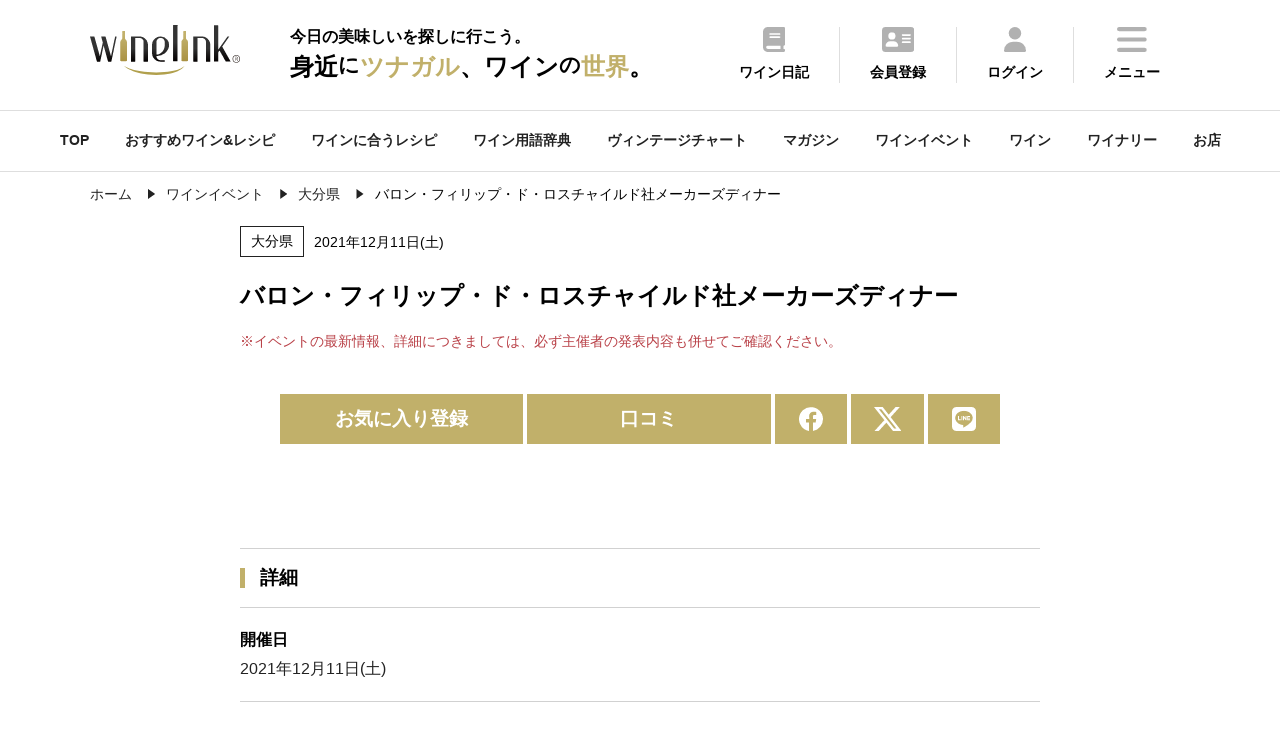

--- FILE ---
content_type: text/html
request_url: https://wine-link.net/event/detail/6734
body_size: 53988
content:
<!DOCTYPE html>
<html lang="ja">
<head>
<meta charset="utf-8">
<title>バロン・フィリップ・ド・ロスチャイルド社メーカーズディナー - ワインリンク</title>
<meta name="description" content="バロン・フィリップ・ド・ロスチャイルド社メーカーズディナーワインイベントです。開催場所はANAインターコンチネンタル別府リゾート＆スパ　4F　アトリエ
大分県別府市大字鉄輪499-18で行われます。">
<meta name="keywords" content="スパークリングワイン,シャンパン,ワインイベント詳細,ワイン,ワインリンク,ワインショップ,ワインバー,試飲会">
<meta property="og:title" content="バロン・フィリップ・ド・ロスチャイルド社メーカーズディナー - ワインリンク">
<meta property="og:type" content="article">
<meta property="og:url" content="https://wine-link.net/event/detail/6734">
<meta property="og:image" content="https://wine-link.net/cache/images/common/00/00/00.600x600.cut.png">
<meta property="og:site_name" content="ワインリンク【Wine-Link】">
<meta property="fb:app_id" content="237758306334674">
<meta property="og:description" content="バロン・フィリップ・ド・ロスチャイルド社メーカーズディナーワインイベントです。開催場所はANAインターコンチネンタル別府リゾート＆スパ　4F　アトリエ
大分県別府市大字鉄輪499-18で行われます。">
<link rel="canonical" href="https://wine-link.net/event/detail/6734" />
<meta name="viewport" content="width=device-width, initial-scale=1.0, maximum-scale=1, user-scalable=0" />
<link rel="shortcut icon" href="/favicon.ico">
<link type="text/css" href="/static/v4/css/common.css?20250711" rel="stylesheet" />
<link rel="stylesheet" href="https://fonts.googleapis.com/css2?family=Material+Symbols+Outlined:opsz,wght,FILL,GRAD@48,400,0,0" />
<link rel="stylesheet" type="text/css" href="https://cdnjs.cloudflare.com/ajax/libs/slick-carousel/1.9.0/slick.css">
<link rel="stylesheet" type="text/css" href="https://cdnjs.cloudflare.com/ajax/libs/slick-carousel/1.9.0/slick-theme.css">
<link rel="stylesheet" href="https://cdnjs.cloudflare.com/ajax/libs/simplebar/6.2.4/simplebar.min.css" integrity="sha512-rptDreZF629VL73El0GaBEH9tlYEKDJFUr+ysb+9whgSGbwYfGGA61dVtQFL0qC8/SZv/EQFW5JtwEFf+8zKYg==" crossorigin="anonymous" referrerpolicy="no-referrer" />
<link type="text/css" href="/static/v4/css/add.css" rel="stylesheet" />

<script defer src="/static/v4/js/fav.js"></script>
<!-- Google tag (gtag.js) -->
<script async src="https://www.googletagmanager.com/gtag/js?id=G-ECBPZ8W817"></script>
<script>
  window.dataLayer = window.dataLayer || [];
  function gtag(){dataLayer.push(arguments);}
  gtag('js', new Date());

  gtag('config', 'G-ECBPZ8W817');
</script>
<link rel="stylesheet" type="text/css" href="https://cdnjs.cloudflare.com/ajax/libs/remodal/1.0.5/remodal.min.css">
<link rel="stylesheet" type="text/css" href="https://cdnjs.cloudflare.com/ajax/libs/remodal/1.0.5/remodal-default-theme.min.css">
</head>
<body>
<div class="top_cont_header">
	<header>
		<div class="active_her">
			<div class="header_inr">
				<div class="logo">
					
					<a href="https://wine-link.net/"><img src="/static/v3/images/logo.svg" alt="ワインリンク【Wine-Link】-ワインをもっと身近に楽しく"></a>
					
					<span class="catch"><span>今日の美味しいを探しに行こう。</span><span>身近<span class="ds">に</span><span class="dc">ツナガル</span>、ワイン<span class="ds">の</span><span class="dc">世界</span>。</span></span></div>
			</div>
			<div class="menu">
				<ul>
					<li><a href="https://wine-link.net/diary/"><img src="/static/v3/images/icon/common/header_diary.svg"><p>ワイン日記</p></a></li>
					
					<li><a href="https://wine-link.net/register/"><img src="/static/v3/images/icon/common/header_register.svg"><p>会員登録</p></i></a></li>
					<li><a href="https://wine-link.net/mypage/"><img src="/static/v3/images/icon/common/header_login.svg"><p>ログイン</p></a></li>
					
					<li class="hamburger"><a><img src="/static/v3/images/icon/common/header_menu.svg"><p>メニュー</p></a></li>
				</ul>
			</div>
		</div>
		<div class="menu_inr ">
			<div class="title"><p class="en">Me<span>n</span>u</p><p>メニュー</p></div>
			<div class="pc_nav">
				<div class="nav_cont">
					<p class="title">コンテンツ</p>
					<ul>
						<li><a href="https://wine-link.net/mypage/diary/register/">ワイン日記</a></li>
						<li><a href="https://wine-link.net/mypage/diary/register/?pairing=1">ペアリング日記</a></li>
						<li><a href="https://wine-link.net/ranking/">ランキング</a></li>
						<li><a href="https://wine-link.net/recommend/">おすすめワイン＆レシピ</a></li>
						<li><a href="https://wine-link.net/dictionary/">ワイン用語辞典</a></li>
						<li><a href="https://wine-link.net/vintage/">ヴィンテージチャート</a></li>
						<li><a href="https://wine-link.net/magazine/">マガジン</a></li>
						<li><a href="https://wine-link.net/event/">ワインイベント</a></li>
						<li><a href="https://wine-link.net/campaign/">キャンペーン</a></li>
						<li><a href="https://wine-link.net/info/">ニュース</a></li>
						<li><a href="https://wine-link.net/info/voice/">口コミ</a></li>
					</ul>
				</div>
				<div class="nav_cont">
					<p class="title">探す</p>
					<ul>
						<li><a href="https://wine-link.net/recipe/">ワインに合うレシピ(料理・おつまみ)</a></li>
						<li><a href="https://wine-link.net/search/wine/">ワイン</a></li>
						<li><a href="https://wine-link.net/search/winery/">ワイナリー</a></li>
						<li><a href="https://wine-link.net/shop/search/">お店</a></li>
					</ul>
					<p class="title column2">会員サービス</p>
					<ul>
					
						<li><a href="https://wine-link.net/mypage/">ログイン</a></li>
						<li><a href="https://wine-link.net/register/">会員登録</a></li>
					
					</ul>
				</div>
				<div class="nav_cont">
					<p class="title">販売店の方</p>
					<ul>
						<li><a href="https://wine-link.net/manage/">管理ページ</a></li>
						<li><a href="https://wine-link.net/contact/form/6">店舗新規登録</a></li>
					</ul>
				</div>
				<div class="nav_cont">
					<p class="title">その他</p>
					<div class="row2">
						<ul>
							<li><a href="https://wine-link.net/">トップページ</a></li>
							<li><a href="https://wine-link.net/concept/">コンセプト</a></li>
							<li><a href="https://wine-link.net/faq/">FAQ</a></li>
							<li><a href="https://wine-link.net/spec/">推薦環境</a></li>
							<li><a href="https://wine-link.net/support/systopics">システム更新履歴</a></li>
							<li><a href="https://wine-link.net/contact/">お問い合せ</a></li>
						</ul>
						<ul>
							<li><a href="https://wine-link.net/support/company">運営</a></li>
							<li><a href="https://wine-link.net/support/rule">プライバシーポリシー</a></li>
							<li><a href="https://wine-link.net/static/file/devicelist.pdf">アプリカメラ機能<br> /動作確認端末一覧</a></li>
							<li><a href="https://wine-link.net/support/sitemap">サイトマップ</a></li>
						</ul>
					</div>
				</div>
			</div>
			<div class="sp_nav" data-simplebar data-simplebar-auto-hide="false">
				<div class="nav_cont">
					<ul>
						<li><a href="https://wine-link.net/">TOP</a></li>
						<li><a href="https://wine-link.net/mypage/">ワイン日記</a></li>
						<li><a href="https://wine-link.net/recipe/">ワインに合うレシピを探す</a></li>
						<li><a href="https://wine-link.net/recommend/">おすすめワイン＆レシピ</a></li>
						<li><a href="https://wine-link.net/ranking/">ランキング</a></li>
						<li><a href="https://wine-link.net/dictionary/">ワイン用語辞典</a></li>
						<li><a href="https://wine-link.net/vintage/">ヴィンテージチャート</a></li>
						<li><a href="https://wine-link.net/magazine/">マガジン</a></li>
						<li><a href="https://wine-link.net/event/">ワインイベント</a></li>
						<li><a href="https://wine-link.net/search/wine/">ワインを探す</a></li>
						<li><a href="https://wine-link.net/search/winery/">ワイナリーを探す</a></li>
						<li><a href="https://wine-link.net/shop/search/">お店を探す</a></li>
						<li><a href="https://wine-link.net/campaign/">キャンペーン</a></li>
						<li><a href="https://wine-link.net/info/">ニュース</a></li>
						<li><a href="https://wine-link.net/info/voice/">口コミ</a></li>
					
						<li><a href="https://wine-link.net/mypage/">ログイン</a></li>
						<li><a href="https://wine-link.net/register/">会員登録</a></li>
					
					</ul>
				</div>
			</div>
			<div class="sns_inr">
				<div class="sns_btn"><a href="https://www.facebook.com/winelink.net" target="_blank"><img src="/static/v3/images/icon/common/header_facebook.svg"></a></div>
			</div>
			<div class="close pc_cont">
				<img src="/static/v3/images/icon/common/header_close.svg"><span>閉じる</span>
			</div>
			<div class="close sp_cont">
				<img src="/static/v3/images/icon/common/header_close_sp.svg">
			</div>
		</div>
	</header>
</div>
<span class="gap mypage_gap"></span>
<nav>
	<ul class="sub_nav_inner">
		<li><a href="https://wine-link.net/">TOP</a></li>
		<li><a href="https://wine-link.net/recommend/">おすすめワイン&レシピ</a></li>
		<li><a href="https://wine-link.net/recipe/">ワインに合うレシピ</a></li>
		<li><a href="https://wine-link.net/dictionary/">ワイン用語辞典</a></li>
		<li><a href="https://wine-link.net/vintage/">ヴィンテージチャート</a></li>
		<li><a href="https://wine-link.net/magazine/">マガジン</a></li>
		<li><a href="https://wine-link.net/event/">ワインイベント</a></li>
		<li><a href="https://wine-link.net/search/wine/">ワイン</a></li>
		<li><a href="https://wine-link.net/search/winery/">ワイナリー</a></li>
		<li><a href="https://wine-link.net/shop/search/">お店</a></li>
	</ul>
</nav>

<div class="common_inner pan">
	<ul class="List" itemscope itemtype="http://schema.org/BreadcrumbList">
		<li class="List-Item" itemprop="itemListElement" itemscope itemtype="http://schema.org/ListItem">
			<a href="/" itemprop="item" class="List-Item-Link">
				<span itemprop="name">ホーム</span>
			</a>
			<meta itemprop="position" content="1" />
		</li>
        <li class="List-Item" itemprop="itemListElement" itemscope itemtype="http://schema.org/ListItem">
			<a href="/event/" itemprop="item" class="List-Item-Link">
				<span itemprop="name">ワインイベント</span>
			</a>
			<meta itemprop="position" content="2" />
		</li>
        <li class="List-Item" itemprop="itemListElement" itemscope itemtype="http://schema.org/ListItem">
			<a href="/event/result?pref_cd=44" itemprop="item" class="List-Item-Link">
				<span itemprop="name">大分県</span>
			</a>
			<meta itemprop="position" content="3" />
		</li>
		<li class="List-Item" itemprop="itemListElement" itemscope itemtype="http://schema.org/ListItem">
			<span itemprop="name">バロン・フィリップ・ド・ロスチャイルド社メーカーズディナー</span>
			<meta itemprop="position" content="4" />
		</li>
	</ul>
</div>
<main class="sub container">
<article class="cont_block">
    <section class="event common_inner_narrow cont_block">
        <dl class="detail">
            <dt>
                <div class="date">
                    
                    <span>大分県</span>
                    
                    
                    <p class="time">
                        
                            
                                2021年12月11日(土)
                            
                        
                    </p>
                </div>
                <h1>バロン・フィリップ・ド・ロスチャイルド社メーカーズディナー</h1>
                <p class="sub_title im_txt">※イベントの最新情報、詳細につきましては、必ず主催者の発表内容も併せてご確認ください。</p>
                
                <div class="sns_cont">
                    <ul>
                        <li id="bookmark_button">
                            
                                <a href="#favo" class="please-login-btn" class="m10">お気に入り登録</a>
                            
                        </li>
                        <li><a href="/event/detail/6734/voice/">口コミ</a></li>
                        <li><a href="https://www.facebook.com/share.php?u=https://wine-link.net/event/detail/6734" target="_blank"><img src="/static/v3/images/icon/common/sns_facebook.svg"></a></li>
                        <li><a href="https://twitter.com/share?url=https://wine-link.net/event/detail/6734&text=バロン・フィリップ・ド・ロスチャイルド社メーカーズディナー" target="_blank"><img src="/static/v3/images/icon/common/sns_x.svg"></a></li>
                        <li><a href="https://social-plugins.line.me/lineit/share?url=https://wine-link.net/event/detail/6734" target="_blank"><img src="/static/v3/images/icon/common/sns_line.svg"></a></li>
                    </ul>
                </div>
            </dt>
            <dt class="detail_txt">
                <p><br />
</p>
            </dt>
        </dl>
    </section>
    <section class="event_detail common_inner_narrow cont_block">
        <h2 class="title">詳細</h2>
        <ul>
            
            
                
                <li><dl><dt class="title"><h3>開催日</h3></dt><dt class="txt"><p>2021年12月11日(土)</p></dt></dl></li>
                
            
            
            <li><dl><dt class="title"><h3>開催時間</h3></dt><dt class="txt"><p>19:00～21:00<br />
</p></dt></dl></li>
            
            
            <li><dl><dt class="title"><h3>開催場所</h3></dt><dt class="txt"><p>ANAインターコンチネンタル別府リゾート＆スパ　4F　アトリエ<br />
大分県別府市大字鉄輪499-18<br />
</p></dt></dl></li>
            
            
            
            
                
            
            
            
            
            
            <li>
                <dl>
                    <dt class="title"><h3>詳細</h3></dt>
                    <dt class="txt">
                    <div class="btn_area">
                        
                            <a href="https://www.jalan.net/yad342552/topics/entry0005789078.html?vos=afjlnpvczzzzx00002010&amp;caadsess=12180_627as6r1x8m3Uri&amp;caadterm=3600" target="_blank">詳細はこちら</a>
                        
                    </div>
                    </dt>
                </dl>
            </li>
            
        </ul>
    </section>
    
    

    <section class="event common_inner_narrow cont_block comment_area" id="comment">
        <h2 class="title">口コミ</h2>
        <div class="comment">
            <ul>
                
            </ul>
        </div>
        <div class="btn_area">
            <a href="/event/detail/6734/voice/">口コミする</a>
            <div class="comment_more"><p>もっと見る</p></div>
        </div>
    </section>


    <section class="event common_inner_narrow cont_block">
		
        <div class="btn_area">
            
            <a href="https://wine-link.net/event/" class="list list_color">一覧に戻る</a>
        </div>
    </section>

    <section class="common_inner cont_block">
        <div class="dateTime">
            <dl><dt>公開日 :</dt><dd class="datePublished">2021/11/02</dd></dl>
            <dl><dt>更新日 :</dt><dd class="dateModified">2021/11/02</dd></dl>
        </div>
    </section>

    
    <section class="event common_inner cont_block">
        <h2 class="title">九州・沖縄のおすすめイベント</h2>
        <ul class="event_inr">
            
            <li>
                <a href="https://wine-link.net/event/detail/18697">
                    <dl>
                        <dt>
                            
                            <div class="event_img_dictionary">
                                <span>【福岡ワイン会】おとなのバレンタインワイン会〜キュートなハートラベル大集合！ハートを射止めるシャンパーニュも〜</span>
                            </div>
                            
                        </dt>
                        <dd class="detail">
                            <div class="date">
                                
                                    <span>福岡県</span>
                                
                                <p class="time">
                                    
                                        
                                            2026年2月11日(水)
                                        
                                    
                                </p>
                            </div>
							
                            <p class="sub_title">THE LIVELY 福岡博多<br />
Location 博多 (福岡県福岡市博多区中洲5-2-18)<br />
</p>
                        </dd>
                    </dl>
                </a>
            </li>
            
            <li>
                <a href="https://wine-link.net/event/detail/18711">
                    <dl>
                        <dt>
                            
							<img src="/cache/images/event/c3/2f/eea9909ce2202a30f72f00fbf5a7f940ea47c32f.800x500.apply.png" alt="" itemprop="image">
                            
                        </dt>
                        <dd class="detail">
                            <div class="date">
                                
                                    <span>福岡県</span>
                                
                                <p class="time">
                                    
                                        
                                            2026年2月28日(土)
                                        
                                    
                                </p>
                            </div>
							
                            <p class="title">Wine Tasting &amp; Tapas </p>
							
                            <p class="sub_title">American Bar 8 Stars<br />
福岡県福岡市中央区警固1-1-24KEGO124テラス 3F<br />
薬院大通駅出口２から徒歩約4分<br />
https://map.yahoo.co.jp/v3/place/x2Ox00svDZ6/map<br />
</p>
                        </dd>
                    </dl>
                </a>
            </li>
            
            <li>
                <a href="https://wine-link.net/event/detail/18483">
                    <dl>
                        <dt>
                            
                            <div class="event_img_dictionary">
                                <span>旧安川邸 邸宅レッスン 邸宅ワイン会</span>
                            </div>
                            
                        </dt>
                        <dd class="detail">
                            <div class="date">
                                
                                    <span>福岡県</span>
                                
                                <p class="time">
                                    
                                        
                                            2026年1月31日(土)
                                        
                                    
                                </p>
                            </div>
							
                            <p class="sub_title">福岡県北九州市戸畑区一枝1-4-23<br />
</p>
                        </dd>
                    </dl>
                </a>
            </li>
            
            <li>
                <a href="https://wine-link.net/event/detail/18646">
                    <dl>
                        <dt>
                            
                            <div class="event_img_dictionary">
                                <span>Wine Bar ゆのうえ　15周年感謝祭</span>
                            </div>
                            
                        </dt>
                        <dd class="detail">
                            <div class="date">
                                
                                    <span>福岡県</span>
                                
                                <p class="time">
                                    
                                        
                                            2026年2月1日(日)
                                        
                                    
                                </p>
                            </div>
							
                            <p class="sub_title">Wine Bar ゆのうえ<br />
福岡県北九州市小倉北区京町3-10-25 2F<br />
</p>
                        </dd>
                    </dl>
                </a>
            </li>
            
        </ul>
    </section>
    
    <section class="event common_inner cont_block">
        <h2 class="title">エリア別ワインイベント一覧</h2>
        <div class="all_event">
            <ul>
                
				
					
				<li class="item">
                    <p class="title">北海道エリアイベント一覧<span class="dli-plus"></span></p>
                    <div class="detail">
                
                
				
                <a href="https://wine-link.net/event/result?pref_cd=1">北海道ワインイベント一覧</a>
                
                
				
					
                    </div>
                </li>
					
				<li class="item">
                    <p class="title">東北エリアイベント一覧<span class="dli-plus"></span></p>
                    <div class="detail">
                
                
				
                <a href="https://wine-link.net/event/result?pref_cd=2">青森県ワインイベント一覧</a>
                
                
				
                <a href="https://wine-link.net/event/result?pref_cd=3">岩手県ワインイベント一覧</a>
                
                
				
                <a href="https://wine-link.net/event/result?pref_cd=4">宮城県ワインイベント一覧</a>
                
                
				
                <a href="https://wine-link.net/event/result?pref_cd=5">秋田県ワインイベント一覧</a>
                
                
				
                <a href="https://wine-link.net/event/result?pref_cd=6">山形県ワインイベント一覧</a>
                
                
				
                <a href="https://wine-link.net/event/result?pref_cd=7">福島県ワインイベント一覧</a>
                
                
				
					
                    </div>
                </li>
					
				<li class="item">
                    <p class="title">関東エリアイベント一覧<span class="dli-plus"></span></p>
                    <div class="detail">
                
                
				
                <a href="https://wine-link.net/event/result?pref_cd=8">茨城県ワインイベント一覧</a>
                
                
				
                <a href="https://wine-link.net/event/result?pref_cd=9">栃木県ワインイベント一覧</a>
                
                
				
                <a href="https://wine-link.net/event/result?pref_cd=10">群馬県ワインイベント一覧</a>
                
                
				
                <a href="https://wine-link.net/event/result?pref_cd=11">埼玉県ワインイベント一覧</a>
                
                
				
                <a href="https://wine-link.net/event/result?pref_cd=12">千葉県ワインイベント一覧</a>
                
                
				
                <a href="https://wine-link.net/event/result?pref_cd=13">東京都ワインイベント一覧</a>
                
                
				
                <a href="https://wine-link.net/event/result?pref_cd=14">神奈川県ワインイベント一覧</a>
                
                
				
					
                    </div>
                </li>
					
				<li class="item">
                    <p class="title">中部エリアイベント一覧<span class="dli-plus"></span></p>
                    <div class="detail">
                
                
				
                <a href="https://wine-link.net/event/result?pref_cd=15">新潟県ワインイベント一覧</a>
                
                
				
                <a href="https://wine-link.net/event/result?pref_cd=16">富山県ワインイベント一覧</a>
                
                
				
                <a href="https://wine-link.net/event/result?pref_cd=17">石川県ワインイベント一覧</a>
                
                
				
                <a href="https://wine-link.net/event/result?pref_cd=18">福井県ワインイベント一覧</a>
                
                
				
                <a href="https://wine-link.net/event/result?pref_cd=19">山梨県ワインイベント一覧</a>
                
                
				
                <a href="https://wine-link.net/event/result?pref_cd=20">長野県ワインイベント一覧</a>
                
                
				
                <a href="https://wine-link.net/event/result?pref_cd=21">岐阜県ワインイベント一覧</a>
                
                
				
                <a href="https://wine-link.net/event/result?pref_cd=22">静岡県ワインイベント一覧</a>
                
                
				
                <a href="https://wine-link.net/event/result?pref_cd=23">愛知県ワインイベント一覧</a>
                
                
				
					
                    </div>
                </li>
					
				<li class="item">
                    <p class="title">関西エリアイベント一覧<span class="dli-plus"></span></p>
                    <div class="detail">
                
                
				
                <a href="https://wine-link.net/event/result?pref_cd=24">三重県ワインイベント一覧</a>
                
                
				
                <a href="https://wine-link.net/event/result?pref_cd=25">滋賀県ワインイベント一覧</a>
                
                
				
                <a href="https://wine-link.net/event/result?pref_cd=26">京都府ワインイベント一覧</a>
                
                
				
                <a href="https://wine-link.net/event/result?pref_cd=27">大阪府ワインイベント一覧</a>
                
                
				
                <a href="https://wine-link.net/event/result?pref_cd=28">兵庫県ワインイベント一覧</a>
                
                
				
                <a href="https://wine-link.net/event/result?pref_cd=29">奈良県ワインイベント一覧</a>
                
                
				
                <a href="https://wine-link.net/event/result?pref_cd=30">和歌山県ワインイベント一覧</a>
                
                
				
					
                    </div>
                </li>
					
				<li class="item">
                    <p class="title">中国エリアイベント一覧<span class="dli-plus"></span></p>
                    <div class="detail">
                
                
				
                <a href="https://wine-link.net/event/result?pref_cd=31">鳥取県ワインイベント一覧</a>
                
                
				
                <a href="https://wine-link.net/event/result?pref_cd=32">島根県ワインイベント一覧</a>
                
                
				
                <a href="https://wine-link.net/event/result?pref_cd=33">岡山県ワインイベント一覧</a>
                
                
				
                <a href="https://wine-link.net/event/result?pref_cd=34">広島県ワインイベント一覧</a>
                
                
				
                <a href="https://wine-link.net/event/result?pref_cd=35">山口県ワインイベント一覧</a>
                
                
				
					
                    </div>
                </li>
					
				<li class="item">
                    <p class="title">四国エリアイベント一覧<span class="dli-plus"></span></p>
                    <div class="detail">
                
                
				
                <a href="https://wine-link.net/event/result?pref_cd=36">徳島県ワインイベント一覧</a>
                
                
				
                <a href="https://wine-link.net/event/result?pref_cd=37">香川県ワインイベント一覧</a>
                
                
				
                <a href="https://wine-link.net/event/result?pref_cd=38">愛媛県ワインイベント一覧</a>
                
                
				
                <a href="https://wine-link.net/event/result?pref_cd=39">高知県ワインイベント一覧</a>
                
                
				
					
                    </div>
                </li>
					
				<li class="item">
                    <p class="title">九州・沖縄エリアイベント一覧<span class="dli-plus"></span></p>
                    <div class="detail">
                
                
				
                <a href="https://wine-link.net/event/result?pref_cd=40">福岡県ワインイベント一覧</a>
                
                
				
                <a href="https://wine-link.net/event/result?pref_cd=41">佐賀県ワインイベント一覧</a>
                
                
				
                <a href="https://wine-link.net/event/result?pref_cd=42">長崎県ワインイベント一覧</a>
                
                
				
                <a href="https://wine-link.net/event/result?pref_cd=43">熊本県ワインイベント一覧</a>
                
                
				
                <a href="https://wine-link.net/event/result?pref_cd=44">大分県ワインイベント一覧</a>
                
                
				
                <a href="https://wine-link.net/event/result?pref_cd=45">宮崎県ワインイベント一覧</a>
                
                
				
                <a href="https://wine-link.net/event/result?pref_cd=46">鹿児島県ワインイベント一覧</a>
                
                
				
                <a href="https://wine-link.net/event/result?pref_cd=47">沖縄県ワインイベント一覧</a>
                
                
				
					
                    </div>
                </li>
					
				<li class="item">
                    <p class="title">海外エリアイベント一覧<span class="dli-plus"></span></p>
                    <div class="detail">
                
                
				
                <a href="https://wine-link.net/event/result?pref_cd=48">海外ワインイベント一覧</a>
                
                
				
					
                    </div>
                </li>
					
				<li class="item">
                    <p class="title">オンラインエリアイベント一覧<span class="dli-plus"></span></p>
                    <div class="detail">
                
                
				
                <a href="https://wine-link.net/event/result?pref_cd=99">オンラインワインイベント一覧</a>
                
                
                    </div>
                </li>
            </ul>
        </div>
    </section>
    
<div class="orgmodal result">
        <p>お気に入りに登録しました</p>
        <a href="javascript:void(0)" id="orgmodal-close" class="orgmodal-close">閉じる</a>
</div>

<div id="please-login-modal" class="remodal result unregistered" data-remodal-id="favo">
    <button data-remodal-action="close" class="remodal-close"><img src="/static/v3/images/icon/common/header_close.svg"></button>
    <p>お気に入り登録は「会員限定」サービスです。<br>お手数ですが下記のリンクより<br>「ログイン」もしくは「会員登録」してください。</p>
    <div class="btn_area">
        <a class="return_login" href="https://wine-link.net/login/?path=">ログイン</a>
        <a href="/register/">会員登録</a>
    </div>
</div>

<div class="orgmodal-bg"></div>
<script>
const orgmodal = () => {
    const bg = document.querySelector('.orgmodal-bg')
    const close = document.querySelector('.orgmodal-close')
    bg.addEventListener('click', () => {
        document.body.classList.remove('open-orgmodal')
    })
    close.addEventListener('click', () => {
        document.body.classList.remove('open-orgmodal')
    })
}
function openorgmodal () {
    document.body.classList.add('open-orgmodal')
}
document.addEventListener('DOMContentLoaded', orgmodal)

const init_please_login = () => {
    const link = $('.return_login');
    let url = location.pathname;
    link.attr('href', link.attr('href') + url);
}
document.addEventListener('DOMContentLoaded', init_please_login)

</script>
</article>
<div class="cont_block">
    
<aside class="common_inner common_content">
    <section class="top_cont cont_block">
        <h4>おすすめペアリングレシピまとめ</h4>
        <div class="slider">
            
                
<div class="slick-slide">
<a href="https://wine-link.net/recommend/detail/1089">
<dl>
    <dt>
    
        <img loading="lazy" src="https://wine-link.net/cache/images/recommend/90/e1/9131b7b4114b94435c9128b206dc1dd91bda90e1.800x533.cut.jpg" width="178.5" height="106.25" alt="「牡蠣」のおつまみでワインを飲もう！【2026】">
    
    </dt>
    <dd>「牡蠣」のおつまみでワインを飲もう！【2026】</dd>
</dl>
</a>
</div>
            
                
<div class="slick-slide">
<a href="https://wine-link.net/recommend/detail/1065">
<dl>
    <dt>
    
        <img loading="lazy" src="https://wine-link.net/cache/images/recommend/27/cf/398946d05845009a64c3bcb0b677590df27f27cf.800x533.cut.jpg" width="178.5" height="106.25" alt="甘みが増した冬野菜のワインに合うレシピ14選【2026】">
    
    </dt>
    <dd>甘みが増した冬野菜のワインに合うレシピ14選【2026】</dd>
</dl>
</a>
</div>
            
                
<div class="slick-slide">
<a href="https://wine-link.net/recommend/detail/1056">
<dl>
    <dt>
    
        <img loading="lazy" src="https://wine-link.net/cache/images/recommend/7b/a4/106bc54651db793f4775af696d02ff9306707ba4.800x533.cut.jpg" width="178.5" height="106.25" alt="赤ワインに合う　肉料理10選　【2025】">
    
    </dt>
    <dd>赤ワインに合う　肉料理10選　【2025】</dd>
</dl>
</a>
</div>
            
                
<div class="slick-slide">
<a href="https://wine-link.net/recommend/detail/1034">
<dl>
    <dt>
    
        <img loading="lazy" src="https://wine-link.net/cache/images/recommend/9e/42/85eb4f19739ebc0fe1d3b863034442b294c69e42.800x533.cut.jpg" width="178.5" height="106.25" alt="ワインと楽しむ！　クリスマスにおすすめのメイン料理【2025】">
    
    </dt>
    <dd>ワインと楽しむ！　クリスマスにおすすめのメイン料理【2025】</dd>
</dl>
</a>
</div>
            
                
<div class="slick-slide">
<a href="https://wine-link.net/recommend/detail/1100">
<dl>
    <dt>
    
        <img loading="lazy" src="https://wine-link.net/cache/images/recommend/d0/ae/5499f4c08bdc025789c325aac5ea9221289cd0ae.800x533.cut.jpg" width="178.5" height="106.25" alt=" 年末年始にオススメ！スパークリングワインに合うおつまみ11選【2025】">
    
    </dt>
    <dd> 年末年始にオススメ！スパークリングワインに合うおつまみ11選【2025】</dd>
</dl>
</a>
</div>
            
        </div>
        <div class="btn_area">
            <a href="/recommend/list?keyword=&recommend_type=2&category=">すべて見る<img src="/static/v3/images/icon/common/arrow.svg"></a>
        </div>
    </section>
    <section class="top_cont cont_block">
        <h4>旬のペアリングレシピ</h4>
        <div class="slider">
            
                
<div class="slick-slide">
<a href="https://wine-link.net/recipe/detail/1950">
<dl>
    <dt><img loading="lazy" src="https://wine-link.net/cache/images/recipe/aa/2d/4ca6314eba14512af81d65d44d2b495ef06caa2d.800x533.cut.jpg" alt="塩もみ白菜と豚肉の塩昆布煮
" width="178.5" height="106.25"></dt>
    <dd>塩もみ白菜と豚肉の塩昆布煮
</dd>
</dl>
</a>
</div>
            
                
<div class="slick-slide">
<a href="https://wine-link.net/recipe/detail/1949">
<dl>
    <dt><img loading="lazy" src="https://wine-link.net/cache/images/recipe/a9/eb/cd5550bb4f7850dae4c4ac8cd049569e5e36a9eb.800x533.cut.jpg" alt="赤カブとザーサイのナムル
" width="178.5" height="106.25"></dt>
    <dd>赤カブとザーサイのナムル
</dd>
</dl>
</a>
</div>
            
                
<div class="slick-slide">
<a href="https://wine-link.net/recipe/detail/1060">
<dl>
    <dt><img loading="lazy" src="https://wine-link.net/cache/images/recipe/96/6c/e6e7388263543ee14154a7d93f5095601b2a966c.800x533.cut.jpg" alt="タラの白子とじゃがいものトマトソース蒸し
" width="178.5" height="106.25"></dt>
    <dd>タラの白子とじゃがいものトマトソース蒸し
</dd>
</dl>
</a>
</div>
            
                
<div class="slick-slide">
<a href="https://wine-link.net/recipe/detail/1272">
<dl>
    <dt><img loading="lazy" src="https://wine-link.net/cache/images/recipe/ea/5a/4c263ac17a94126d16f2ef1adf034ec2d9cdea5a.800x533.cut.jpg" alt="鶏ハム　金柑と生姜のソース
" width="178.5" height="106.25"></dt>
    <dd>鶏ハム　金柑と生姜のソース
</dd>
</dl>
</a>
</div>
            
                
<div class="slick-slide">
<a href="https://wine-link.net/recipe/detail/1152">
<dl>
    <dt><img loading="lazy" src="https://wine-link.net/cache/images/recipe/3c/68/5fd6181e7e6de9b8d3d3471d21194261264b3c68.800x533.cut.jpg" alt="豚スペアリブと金柑の煮込み" width="178.5" height="106.25"></dt>
    <dd>豚スペアリブと金柑の煮込み</dd>
</dl>
</a>
</div>
            
        </div>
        <div class="btn_area">
            <a href="/recipe/in_season">すべて見る<img src="/static/v3/images/icon/common/arrow.svg"></a>
        </div>
    </section>
    <section class="top_cont cont_block">
        <h4>マガジン</h4>
        <div class="slider">
            
                

    
        
    
<div class="slick-slide">
<a href="https://wine-link.net/magazine/detail/2247">
<dl><dt>
    
       
    <img loading="lazy" src="https://wine-link.net/cache/images/paragraph/31/9d/2ab11d7b6d2fff12cba3f1558c2de3bdb9a0319d.800x533.cut.jpg" width="178.5" height="106.25" alt="ワインクイズ Vol.53　シャンパーニュ④">
       
    
</dt><dd>ワインクイズ Vol.53　シャンパーニュ④
</dd></dl></a></div>
            
                

    
        
    
<div class="slick-slide">
<a href="https://wine-link.net/magazine/detail/2246">
<dl><dt>
    
       
    <img loading="lazy" src="https://wine-link.net/cache/images/paragraph/ee/77/170f091ca50df9a96d71f4c5d6b0a5dc1592ee77.800x533.cut.jpg" width="178.5" height="106.25" alt="ワインクイズ Vol.53 ハンガリー③">
       
    
</dt><dd>ワインクイズ Vol.53 ハンガリー③
</dd></dl></a></div>
            
                

    
        
    
<div class="slick-slide">
<a href="https://wine-link.net/magazine/detail/2245">
<dl><dt>
    
       
    <img loading="lazy" src="https://wine-link.net/cache/images/paragraph/87/54/9ca03a63ca2febd69f570a685a1d9e8669a68754.800x533.cut.jpg" width="178.5" height="106.25" alt="寒い季節に「ちょうどいい」赤ワインの選び方">
       
    
</dt><dd>寒い季節に「ちょうどいい」赤ワインの選び方
</dd></dl></a></div>
            
                

    
        
    
<div class="slick-slide">
<a href="https://wine-link.net/magazine/detail/2244">
<dl><dt>
    
       
    <img loading="lazy" src="https://wine-link.net/cache/images/paragraph/6f/39/9d009cc1974adf0b840f1bfc22c03aecd8156f39.800x533.cut.jpg" width="178.5" height="106.25" alt="ワインクイズ Vol.52　ペアリング ③">
       
    
</dt><dd>ワインクイズ Vol.52　ペアリング ③
</dd></dl></a></div>
            
                

    
        
    
<div class="slick-slide">
<a href="https://wine-link.net/magazine/detail/2243">
<dl><dt>
    
       
    <img loading="lazy" src="https://wine-link.net/cache/images/paragraph/9c/2d/e3b4c1fd96f8983d9318a0b1a062912e67409c2d.800x533.cut.jpg" width="178.5" height="106.25" alt="ワインクイズ Vol.51 ボルドー ④">
       
    
</dt><dd>ワインクイズ Vol.51 ボルドー ④
</dd></dl></a></div>
            
        </div>
        <div class="btn_area">
            <a href="/magazine/">すべて見る<img src="/static/v3/images/icon/common/arrow.svg"></a>
        </div>
    </section>
    <section class="top_cont cont_block">
        <h4>新着</h4>
        <div class="slider">
            
            
            

<div class="slick-slide">
<a href="https://wine-link.net/event/detail/18713">
<dl><dt>
    
        
        <img loading="lazy" src="https://wine-link.net/cache/images/event/ae/e7/50f9850b04ffc83438c9427b44bc86636daaaee7.800x533.cut.jpg" alt="試飲販売会　12種類ワインテイスティング🍷">
        
    
</dt><dd>試飲販売会　12種類ワインテイスティング🍷
</dd></dl></a></div>
            
            
            

<div class="slick-slide">
<a href="https://wine-link.net/event/detail/18712">
<dl><dt>
    
        
        <img loading="lazy" src="https://wine-link.net/cache/images/event/29/77/21e0a996e9d7f9e25983fd7af2b1b2856dd82977.800x533.cut.jpg" alt="スイーツまで楽しむ浅草フレンチとワインのペアリング ワイン会">
        
    
</dt><dd>スイーツまで楽しむ浅草フレンチとワインのペアリング ワイン会
</dd></dl></a></div>
            
            
            

<div class="slick-slide">
<a href="https://wine-link.net/recipe/detail/1950">
<dl><dt>
    
        
        <img loading="lazy" src="https://wine-link.net/cache/images/recipe/aa/2d/4ca6314eba14512af81d65d44d2b495ef06caa2d.800x533.cut.jpg" width="178.5" height="106.25" alt="塩もみ白菜と豚肉の塩昆布煮
">
        
    
</dt><dd>塩もみ白菜と豚肉の塩昆布煮

</dd></dl></a></div>
            
            
            

<div class="slick-slide">
<a href="https://wine-link.net/recipe/detail/1949">
<dl><dt>
    
        
        <img loading="lazy" src="https://wine-link.net/cache/images/recipe/a9/eb/cd5550bb4f7850dae4c4ac8cd049569e5e36a9eb.800x533.cut.jpg" width="178.5" height="106.25" alt="赤カブとザーサイのナムル
">
        
    
</dt><dd>赤カブとザーサイのナムル

</dd></dl></a></div>
            
            
            

<div class="slick-slide">
<a href="https://wine-link.net/recipe/detail/1060">
<dl><dt>
    
        
        <img loading="lazy" src="https://wine-link.net/cache/images/recipe/96/6c/e6e7388263543ee14154a7d93f5095601b2a966c.800x533.cut.jpg" width="178.5" height="106.25" alt="タラの白子とじゃがいものトマトソース蒸し
">
        
    
</dt><dd>タラの白子とじゃがいものトマトソース蒸し

</dd></dl></a></div>
            
        </div>
        <div class="btn_area">
            <a href="/new">すべて見る<img src="/static/v3/images/icon/common/arrow.svg"></a>
        </div>
    </section>
    <section class="top_cont cont_block">
        <h4>ランキング</h4>
        <div class="slider">
            <div class="slick-slide"><a href="#"><dl><dt><img src="/static/v3/images/sample/top_sample04.png"></dt><dd>「かぼちゃ」「さつまいも」のおつまみでワインを飲もう！【2022】</dd></dl></a></div>
            
                

    
<div class="slick-slide">
<a href="https://wine-link.net/recipe/detail/1076">
    <dl>
    <dt>
        
        <img loading="lazy" src="https://wine-link.net/cache/images/recipe/2e/47/de0bda2166ad8e53013fc7e0702cd0dc2c4e2e47.800x533.cut.jpg" width="178.5" height="106.25" title="マグロのカマのオーブン焼き" />
        
    </dt>
    <dd>マグロのカマのオーブン焼き</dd>
</dl>
</a>
</div>
    
            
                

    
<div class="slick-slide">
<a href="https://wine-link.net/recipe/detail/1058">
    <dl>
    <dt>
        
        <img loading="lazy" src="https://wine-link.net/cache/images/recipe/ab/0f/80efd2315f53f5aec43cb06a8e7b38952c3aab0f.800x533.cut.jpg" width="178.5" height="106.25" title="春の七草リゾット" />
        
    </dt>
    <dd>春の七草リゾット</dd>
</dl>
</a>
</div>
    
            
                

    
<div class="slick-slide">
<a href="https://wine-link.net/recommend/detail/1056">
    <dl>
    <dt>
    
        <img loading="lazy" src="https://wine-link.net/cache/images/recommend/7b/a4/106bc54651db793f4775af696d02ff9306707ba4.800x533.cut.jpg" width="178.5" height="106.25" title="赤ワインに合う　肉料理10選　【2025】" />
        
    </dt>
    <dd>赤ワインに合う　肉料理10選　【2025】</dd>
</dl>
</a>
</div>
    
            
                

    
<div class="slick-slide">
<a href="https://wine-link.net/recipe/detail/1380">
    <dl>
    <dt>
        
        <img loading="lazy" src="https://wine-link.net/cache/images/recipe/34/ac/a78e3320c50ebd537e9086dcda8795db9fd634ac.800x533.cut.jpg" width="178.5" height="106.25" title="イチゴとブッラータ" />
        
    </dt>
    <dd>イチゴとブッラータ</dd>
</dl>
</a>
</div>
    
            
                

    
<div class="slick-slide">
<a href="https://wine-link.net/recipe/detail/1755">
    <dl>
    <dt>
        
        <img loading="lazy" src="https://wine-link.net/cache/images/recipe/22/0a/d4ea4f9fbe736fbd4921bf200fc1b8a9e707220a.800x533.cut.jpg" width="178.5" height="106.25" title="菊芋ジャーマンポテト
" />
        
    </dt>
    <dd>菊芋ジャーマンポテト
</dd>
</dl>
</a>
</div>
    
            
        </div>
        <div class="btn_area">
            <a href="/ranking/">すべて見る<img src="/static/v3/images/icon/common/arrow.svg"></a>
        </div>
    </section>
</aside>
</div>
</main>
<footer class="container">
	<div class="footer_nav common_inner">
		<dl class="nav_cont">
			<dt class="title">コンテンツ</dt>
			<dd>
				<ul>
					<li><a href="/mypage/">ワイン日記</a></li>
					<li><a href="/mypage/diary/register/?pairing=1">ペアリング日記</a></li>
					<li><a href="/ranking/">ランキング</a></li>
					<li><a href="/recommend/">おすすめワイン＆レシピ</a></li>
					<li><a href="/dictionary/">ワイン用語辞典</a></li>
					<li><a href="/vintage/">ヴィンテージチャート</a></li>
					<li><a href="/magazine/">マガジン</a></li>
					<li><a href="/event/">ワインイベント</a></li>
					<li><a href="/campaign/">キャンペーン</a></li>
					<li><a href="/info/">ニュース</a></li>
					<li><a href="/info/voice/">口コミ</a></li>
				</ul>
			</dd>
		</dl>
		<dl class="nav_cont">
			<dt class="title">探す</dt>
			<dd>
				<ul>
					<li><a href="/recipe/">ワインに合うレシピ(料理・おつまみ)</a></li>
					<li><a href="/search/wine/">ワイン</a></li>
					<li><a href="/search/winery/">ワイナリー</a></li>
					<li><a href="/shop/search/">お店</a></li>
				</ul>
			</dd>
		</dl>
		<dl class="nav_cont">
			<dt class="title">会員サービス</dt>
			<dd>
				<ul>
					
					<li><a href="/login/">ログイン</a></li>
					<li><a href="/register/">会員登録</a></li>
					
				</ul>
			</dd>
		</dl>
		<dl class="nav_cont">
			<dt class="title">販売店の方</dt>
			<dd>
				<ul>
					<li><a href="/manage/">管理ページ</a></li>
					<li><a href="/contact/form/6">店舗新規登録</a></li>
				</ul>
			</dd>
		</dl>
		<dl class="nav_cont">
			<dt class="title">その他</dt>
			<dd>
				<ul>
					<li><a href="/">トップページ</a></li>
					<li><a href="/concept/">コンセプト</a></li>
					<li><a href="/faq/">FAQ</a></li>
					<li><a href="/spec/">推薦環境</a></li>
					<li><a href="/support/systopics">システム更新履歴</a></li>
					<li><a href="/contact/">お問い合せ</a></li>
					<li><a href="/support/company">運営</a></li>
					<li><a href="/support/rule">プライバシーポリシー</a></li>
					<li><a href="https://wine-link.net/static/file/devicelist.pdf">アプリカメラ機能<br> /動作確認端末一覧</a></li>
					<li><a href="/support/sitemap">サイトマップ</a></li>
				</ul>
			</dd>
		</dl>
	</div>
	<div class="sns_inr">
		<div class="sns_btn"><a href="https://www.facebook.com/winelink.net" target="_blank"><img src="/static/v3/images/icon/common/footer_facebook.svg"></div>
	</div>
</footer>
<div class="copy">
	<dl>
		<dt><small>Copyright © Wine-Link All Rights Reserved.</small></dt>
		<dt><p>20歳未満の者の飲酒、飲酒運転は法律で禁止されています。<br>妊娠中や授乳期の飲酒はやめましょう。</p></dt>
	</dl>
</div>


<script type="text/javascript" src="https://code.jquery.com/jquery-3.1.0.min.js"></script>
<script>
	function toggleMenu(){
		$('header').toggleClass('active'),
		$('html').toggleClass('active');
	}
	$(".hamburger").on("click", toggleMenu);

	$(".close").on("click", function(){
		$('header').removeClass('active'),
		$('html').removeClass('active');
	});
</script>

<script src="https://ajax.googleapis.com/ajax/libs/jquery/3.6.1/jquery.min.js"></script>
<script src="https://cdnjs.cloudflare.com/ajax/libs/slick-carousel/1.9.0/slick.min.js"></script>
<script>
$(function(){
	function sliderSetting(){
	    var width = $(window).width();
	    if(width <= 700){
	        $('.key_slider').not('.slick-initialized').slick({
	            arrows:true,
	            infinite: false,
	            dots:true,
	            slidesToShow: 1.05,
	            slidesToScroll: 1,
	        });
	    } else {
	        $('.slide.slick-initialized').slick('unslick');
	    }
	}
	sliderSetting();
	$(window).resize(function(){
	    sliderSetting();
	});
});
$('.slider').slick({
		slidesToShow: 4,
		slidesToScroll: 4,
        infinite: false,
		swipe: true,
		prevArrow: '<div class="slick-prev"></div>',
		nextArrow: '<div class="slick-next"></div>',
		responsive: [{
			breakpoint: 700,
			settings: {
				slidesToShow: 2.5,
				slidesToScroll: 2,
			}
		}]
	});

	$(function() {
  var $win = $(window),
      $header = $('.top_cont_header'),
      animationClass = 'is-animation';

  $win.on('load scroll', function() {
    var value = $(this).scrollTop();
    if ( value > 60 ) {
      $header.addClass('is-animation');
    } else {
      $header.removeClass('is-animation');
    }
  });
  });

const autoimageclass = () => {
    const imgs = document.querySelectorAll('img')
    imgs.forEach((img, i) => {
        if ( img.src.match(/https:\/\/koubou.mottox.co.jp/) ) {
            img.classList.add('mottox-wine-image')
        }
    })
}
document.addEventListener('DOMContentLoaded', autoimageclass)
</script>

<script src="https://cdnjs.cloudflare.com/ajax/libs/simplebar/6.2.4/simplebar.min.js" integrity="sha512-K//QeDiscFFAs5yljnbZCuoAmzv5KdtVY0W70WLQZ+BFCxi4PotspvxZwpaGJOao2l4oIQhgsHX5tHxyRe+YYw==" crossorigin="anonymous" referrerpolicy="no-referrer"></script>
<script defer src="/static/v3/js/ga.js"></script>
<script defer src="/static/v3/js/meta.js"></script>
<script defer src="/static/v4/js/add.js"></script>

<script type="text/javascript" src="https://cdnjs.cloudflare.com/ajax/libs/remodal/1.0.5/remodal.min.js"></script>
<script>
    $(".item .title").on("click", function(){
        $(this).next().slideToggle(200);
        $(this).parent().toggleClass('active');
	});
</script>

<script type="application/ld+json">
{
	"@context": "http://schema.org",
	"@type": "Event",
    "name": "バロン・フィリップ・ド・ロスチャイルド社メーカーズディナー",
    "startDate": "2021-12-11",
    
        
    "endDate": "2021-12-11",
        
    
    
    "eventAttendanceMode": "https://schema.org/OnlineEventAttendanceMode",
    
    "eventStatus": "https://schema.org/EventScheduled",
    "location": {
        
        "@type": "Place",
        
        "name": "ANAインターコンチネンタル別府リゾート＆スパ　4F　アトリエ大分県別府市大字鉄輪499-18",
        "address": {
            "@type": "PostalAddress",
            "name": "ANAインターコンチネンタル別府リゾート＆スパ　4F　アトリエ大分県別府市大字鉄輪499-18"
        }
        
        
    },
	"mainEntityOfPage":{
		"@type": "WebPage",
		"@id":   "https://wine-link.net/event/detail/6734"
	},
	"headline": "バロン・フィリップ・ド・ロスチャイルド社メーカーズディナー - ワインリンク",
	
	"datePublished": "2021-11-02T11:17:36+09:00",
	"dateModified": "2021-11-02T11:17:37+09:00",
	"author": {
	  "@type": "Organization",
	  "name": "ワインリンク"
	},
	"publisher": {
		"@type": "Organization",
		"name": "ワインリンク",
		"url": "https://wine-link.net/",
		"logo": {
			"@type": "ImageObject",
			"url": "https://wine-link.net/static/v3/images/common/logo.png",
			"width": 508,
			"height": 184
		}
	},
	"description": "バロン・フィリップ・ド・ロスチャイルド社メーカーズディナーワインイベントです。開催場所はANAインターコンチネンタル別府リゾート＆スパ　4F　アトリエ
大分県別府市大字鉄輪499-18
で行われます。"
}
</script>

</body>
</html>